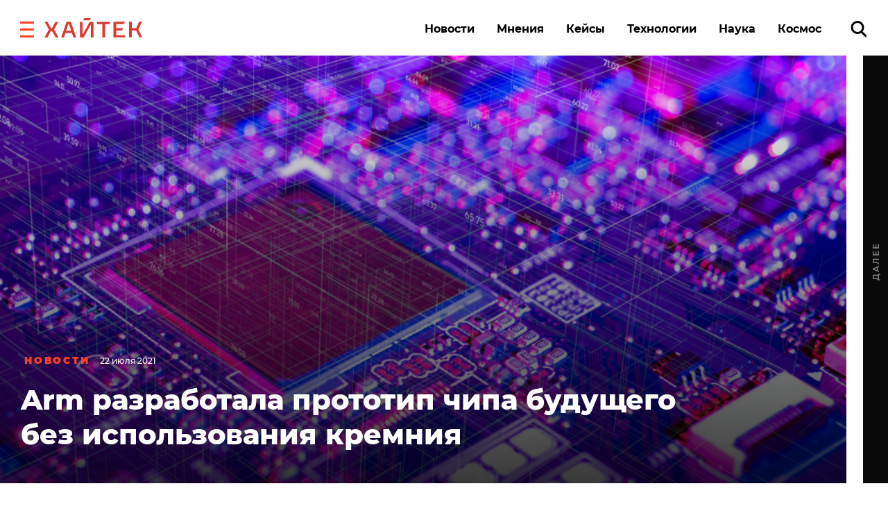

--- FILE ---
content_type: application/javascript
request_url: https://smi2.ru/counter/settings?payload=CK6iAxjZrOyHvzM6JDQ5ZDJkZGExLTMzMDYtNGUzYS1hYzZjLWFjZDZkNjIyMWQ1MQ&cb=_callbacks____0mkskdund
body_size: 1519
content:
_callbacks____0mkskdund("[base64]");